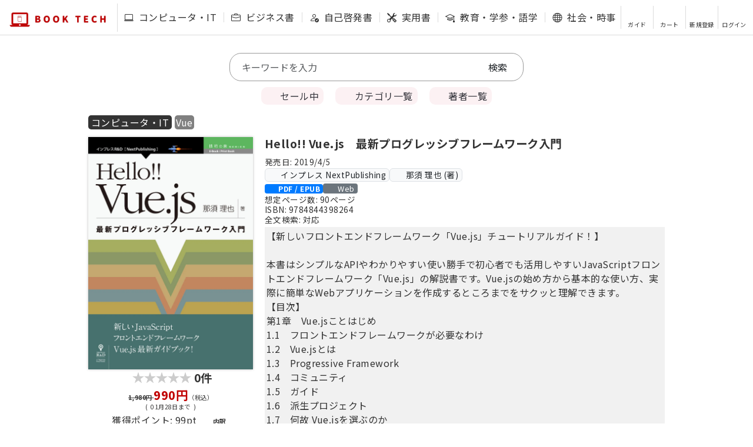

--- FILE ---
content_type: text/html; charset=utf-8
request_url: https://book-tech.com/books/92460cf6-ddd2-4ff7-a063-bf8020a54316
body_size: 41374
content:
<!DOCTYPE html>
<html lang="ja">
  <head>
    <meta charset="utf-8">
    
    
    <title>BOOK TECH | 【試し読みあり】Hello!! Vue.js　最新プログレッシブフレームワーク入門</title>
    <meta name="description" content="【新しいフロントエンドフレームワーク「Vue.js」チュートリアルガイド！】

本書はシンプルなAPIやわかりやすい使い勝手で初心者でも活用しやすいJavaScriptフロントエンドフレームワーク「Vue.js」の解説書です。Vue.jsの始め方から基本的な使い方、実際に簡単なWebアプリケーションを作成するところまでをサクッと理解できます。
【目次】
第1章　Vue.jsことはじめ..." />
    <meta property="og:locale" content="ja_JP" />
    <meta property="og:title" content="BOOK TECH | 【試し読みあり】Hello!! Vue.js　最新プログレッシブフレームワーク入門" />
    <meta property="og:description" content="【新しいフロントエンドフレームワーク「Vue.js」チュートリアルガイド！】

本書はシンプルなAPIやわかりやすい使い勝手で初心者でも活用しやすいJavaScriptフロントエンドフレーム..." />
    <meta property="og:url" content="https://book-tech.com/books/92460cf6-ddd2-4ff7-a063-bf8020a54316" />
    <meta property="og:image" content="https://booktech-share.s3-ap-northeast-1.amazonaws.com/books/92460cf6.webp" />
    <meta property="og:site_name" content="BOOK TECH" />
    <meta property="og:type" content="article" />
    <meta name="twitter:card" content='summary' />
    <meta name="twitter:site" content="@booktech2020" />
    <meta name="twitter:image" content="https://booktech-share.s3-ap-northeast-1.amazonaws.com/books/92460cf6.webp" />
    <meta name="twitter:title" content="BOOK TECH | 【試し読みあり】Hello!! Vue.js　最新プログレッシブフレームワーク入門" />
    <meta name="twitter:description" content="【新しいフロントエンドフレームワーク「Vue.js」チュートリアルガイド！】

本書はシンプルなAPIやわかりやすい使い勝手で初心者でも活用しやすいJavaScriptフロントエンドフレーム..." />
    <meta name="viewport" content="width=device-width, initial-scale=1, viewport-fit=cover" />
    <meta name="format-detection" content="telephone=no" />
    <meta name="msvalidate.01" content="FAF8A832CA889524FB190A78122DB4E9" />
    <link href="/assets/favicon-5ea05076fad71d95d3671f5819e4fa519443a89752915e5e9e2b625337bfb181.ico" rel="shortcut icon" type="image/x-icon" />
    <link href="/assets/apple-touch-icon-74ba7d98bff8fdaff576a56e434ffdbabee24d6ba890e0a13b3be716105f05c5.png" rel="apple-touch-icon" sizes="180x180" type="image/png" />
    <link href="/assets/android-touch-icon-de3b004a346eaa5793df4bbfc435889e2936c491644e770758a9c92cd486d3b1.png" rel="android-touch-icon" sizes="180x180" type="image/png" />
    
    <link href="/css/bootstrap.css" rel="stylesheet">
    
    <link rel="stylesheet" media="all" href="/assets/application-c90212cdba3fda53cc148dbf19b0c032f6fb7a4a1555c046dbce526283e1567c.css" data-turbolinks-track="reload" />
    <script src="/packs/js/application-e858c64ec2d5d0335375.js" data-turbolinks-track="reload"></script>
    
    <!-- Bootstrap 5 JS -->
    <script src="https://cdn.jsdelivr.net/npm/bootstrap@5.3.0/dist/js/bootstrap.bundle.min.js" integrity="sha384-geWF76RCwLtnZ8qwWowPQNguL3RmwHVBC9FhGdlKrxdiJJigb/j/68SIy3Te4Bkz" crossorigin="anonymous"></script>

    <link rel="preconnect" href="https://fonts.gstatic.com">
    <link href="https://fonts.googleapis.com/css2?family=Noto+Sans+JP:wght@400;700&display=swap" rel="stylesheet">
    <link rel="preload" href="https://booktech-fonts.s3-ap-northeast-1.amazonaws.com/slick/slick.ttf" as="font" crossorigin>
    
    <link rel="stylesheet" href="/fontawesome/css/all.min.css" type="text/css" />
    <link href="https://cdn.jsdelivr.net/npm/bootstrap-icons/font/bootstrap-icons.css" rel="stylesheet">
    <meta name="csrf-param" content="authenticity_token" />
<meta name="csrf-token" content="R0ETc3m7B032bBa905hFp6Olio8MBofXSG9ZaX96tl9C55mT+HUFn3pK/IDDGwhtylMGOlUAk5CIGhzKbszs/A==" />
    
    
    
      <script async src="https://www.googletagmanager.com/gtag/js?id=UA-165003996-1"></script>
  <script>
    window.dataLayer = window.dataLayer || [];
    function gtag(){dataLayer.push(arguments);}
    gtag('js', new Date());
  
      gtag('config', 'UA-165003996-1');
  </script>

      

  <!-- LINE Tag Base Code -->
  <!-- Do Not Modify -->
  <script>
  (function(g,d,o){
    g._ltq=g._ltq||[];g._lt=g._lt||function(){g._ltq.push(arguments)};
    var h=location.protocol==='https:'?'https://d.line-scdn.net':'http://d.line-cdn.net';
    var s=d.createElement('script');s.async=1;
    s.src=o||h+'/n/line_tag/public/release/v1/lt.js';
    var t=d.getElementsByTagName('script')[0];t.parentNode.insertBefore(s,t);
      })(window, document);
  _lt('init', {
    customerType: 'lap',
    tagId: 'c121b5cb-6713-404e-8191-add6c6e90a20'
  });
  _lt('send', 'pv', ['c121b5cb-6713-404e-8191-add6c6e90a20']);
  </script>
  <noscript>
    <img height="1" width="1" style="display:none"
         src="https://tr.line.me/tag.gif?c_t=lap&t_id=c121b5cb-6713-404e-8191-add6c6e90a20&e=pv&noscript=1" />
  </noscript>
  <!-- End LINE Tag Base Code -->
  

      

<!-- yahoo Tag -->
<script async src="https://s.yimg.jp/images/listing/tool/cv/ytag.js"></script>
<script>
window.yjDataLayer = window.yjDataLayer || [];
function ytag() { yjDataLayer.push(arguments); }
ytag({"type":"ycl_cookie"});
</script>
<!-- End yahoo Tag -->


    
  </head>

  <body>
      <script src="/assets/home-306c879ca9dd61becf382cbe1c7d5016e29ecb222b22fee54fa2a08978626935.js"></script>
    
    <header class="header-wrap" id="header">
  
  <div class="notice-message"></div>
  <div class="header">
    <div class="header-title">
        <a href="/">
          <img src="https://booktech-share.s3-ap-northeast-1.amazonaws.com/logo/logo-d.webp" alt="logo">
</a>    </div>
    
    <div class="header-menu-wrap">
      <ul class="header-menu">
        
  <li>
    <a data-turbolinks="false" class="text-nowrap" data-method="get" href="/books/large_categories/%E3%82%B3%E3%83%B3%E3%83%94%E3%83%A5%E3%83%BC%E3%82%BF%E3%83%BBIT">
        <i class="bi bi-laptop me-1"></i>
      コンピュータ・IT
</a>  </li>
  <li>
    <a data-turbolinks="false" class="text-nowrap" data-method="get" href="/books/large_categories/%E3%83%93%E3%82%B8%E3%83%8D%E3%82%B9%E6%9B%B8">
        <i class="bi bi-briefcase me-1"></i>
      ビジネス書
</a>  </li>
  <li>
    <a data-turbolinks="false" class="text-nowrap" data-method="get" href="/books/large_categories/%E8%87%AA%E5%B7%B1%E5%95%93%E7%99%BA%E6%9B%B8">
        <i class="bi bi-person-check me-1"></i>
      自己啓発書
</a>  </li>
  <li>
    <a data-turbolinks="false" class="text-nowrap" data-method="get" href="/books/large_categories/%E5%AE%9F%E7%94%A8%E6%9B%B8">
        <i class="bi bi-tools me-1"></i>
      実用書
</a>  </li>
  <li>
    <a data-turbolinks="false" class="text-nowrap" data-method="get" href="/books/large_categories/%E6%95%99%E8%82%B2%E3%83%BB%E5%AD%A6%E5%8F%82%E3%83%BB%E8%AA%9E%E5%AD%A6">
        <i class="bi bi-mortarboard me-1"></i>
      教育・学参・語学
</a>  </li>
  <li>
    <a data-turbolinks="false" class="text-nowrap" data-method="get" href="/books/large_categories/%E7%A4%BE%E4%BC%9A%E3%83%BB%E6%99%82%E4%BA%8B">
        <i class="bi bi-globe me-1"></i>
      社会・時事
</a>  </li>
  <li>
    <a data-turbolinks="false" class="text-nowrap" data-method="get" href="/books/large_categories/%E6%96%87%E8%8A%B8%E3%83%BB%E3%82%A8%E3%83%83%E3%82%BB%E3%82%A4">
        <i class="bi bi-book me-1"></i>
      文芸・エッセイ
</a>  </li>
  <li>
    <a data-turbolinks="false" class="text-nowrap" data-method="get" href="/books/large_categories/%E3%81%9D%E3%81%AE%E4%BB%96">
        <i class="bi bi-three-dots me-1"></i>
      その他
</a>  </li>
  
      </ul>
    </div>
    
    <ul class="header-support">
    

    <li>
      <a data-turbolinks="false" href="/about">
        <i class="fas fa-question-circle fa-2x "></i>
        <P>ガイド</P>
      </a>
    </li>
  
  <li>
      <a data-method="get" href="/cart">
        <i class="fas fa-shopping-cart fa-2x "></i>
        <P>カート</P>
</a>  </li>
  
  <li>
    <a class="post" data-turbolinks="false" data-method="get" href="/users/signup">
      <i class="fas fa-user-plus fa-2x "></i>
      <p>新規登録</p>
</a>  </li>
  <li>
    <a data-turbolinks="false" class="post" href="/users/sign_in">
      <i class="fas fa-sign-in-alt fa-2x "></i>
      <p>ログイン</p>
</a>  </li>

    </ul>
    
    <div class="header-spy-wrap">
      <div class="header-spy">
          <a href="#_search" class="header-search"><i class="fas fa-search fa-2x"></i></a>
        <div class="header-support-wrap">
          <div class="support-button"><i class="fas fa-bars fa-2x"></i></div>
          <div class="header-support-spy hide">
            <div class="close-button">
              <img src="https://booktech-share.s3-ap-northeast-1.amazonaws.com/logo/btn-close.webp">  
            </div>
            <ul class="header-support-spy-menu">
            

    <li>
      <a data-turbolinks="false" href="/about">
        <i class="fas fa-question-circle fa-2x "></i>
        <P>ガイド</P>
      </a>
    </li>
  
  <li>
      <a data-method="get" href="/cart">
        <i class="fas fa-shopping-cart fa-2x "></i>
        <P>カート</P>
</a>  </li>
  
  <li>
    <a class="post" data-turbolinks="false" data-method="get" href="/users/signup">
      <i class="fas fa-user-plus fa-2x "></i>
      <p>新規登録</p>
</a>  </li>
  <li>
    <a data-turbolinks="false" class="post" href="/users/sign_in">
      <i class="fas fa-sign-in-alt fa-2x "></i>
      <p>ログイン</p>
</a>  </li>

            </ul>
          </div>
        </div>
      </div>
    </div>
    
  </div>
</header>
    
    
    <div class="contents-base">

      
      
<script src="/assets/biz_request-f18ba88eefadff169936bb25ec240f92d1fea07602496d22b8f92ba61bf43057.js"></script>
<div class="search-container" id="_search">
  <div class="search">
  <form class="book_search" id="book_search" action="/books" accept-charset="UTF-8" method="get">

      
      
      
      
      

    <input placeholder="キーワードを入力" class="form-control border-0 px-0" autocomplete="off" type="search" name="q[title_or_overview_or_identification_number_1_or_product_code_cont]" id="q_title_or_overview_or_identification_number_1_or_product_code_cont" />
    <input type="submit" name="commit" value="検索" class="text-dark" data-disable-with="検索" />
</form></div>

</div>


<div class="search-category-btn-wrap">
    <a class="search-category-btn sale" data-turbolinks="false" data-method="get" href="/books?q%5Bon_sale%5D=1">
    <i class="fa fa-bomb "></i> セール中
</a>
  <a class="search-category-btn category" data-turbolinks="false" data-method="get" href="/categories">
  <i class="fa fa-bookmark "></i> カテゴリ一覧
</a>
  <a class="search-category-btn author" data-turbolinks="false" data-method="get" href="/authors">
  <i class="fa fa-users "></i> 著者一覧
</a>
</div>



  
  







  <div class="contents">
    <div class="contents-book">
      
      <div class="contents-book-item-lang">
        
          <a class="contents-index-item-large-lang-wrap" data-turbolinks="false" data-method="get" href="/books?q%5Bbook_category_in%5D%5B%5D=%E3%82%B3%E3%83%B3%E3%83%94%E3%83%A5%E3%83%BC%E3%82%BF%E3%83%BBIT">
            コンピュータ・IT
</a>        
          <a class="contents-index-item-show-lang-wrap" data-turbolinks="false" data-method="get" href="/books?q%5Bcategory_relations_category_id_in%5D%5B%5D=193">
            Vue
</a>        
      </div>
      
      <div class="contents-book-inner">
        <div class="contents-book-item">
          <div class="contents-book-item-detail-wrap">
            <div class="contents-book-item-detail-thumb">
              <img src="https://booktech-share.s3-ap-northeast-1.amazonaws.com/books/92460cf6.webp" class="thumb" alt="Hello!! Vue.js　最新プログレッシブフレームワーク入門">
            </div>
            <div class="contents-book-item-detail-review">
                <div class="contents-book-item-detail-review-count"></div>
                <div id="rateYo"></div>
                <div class="contents-book-item-detail-review-amount">0件</div>
                
                <script type="text/javascript">
                $(function () {
                    $("#rateYo").rateYo({
                        rating: 0,
                        halfStar: true,
                        starWidth: "20px",
                        readOnly: true,
                        normalFill: "#cccccc",
                        ratedFill: "#FFC200",
                    });
                });
                </script>
              
              
              
            </div>
            
              <div class="contents-book-item-detail-price_include_tax">
                    <div class="contents-book-item-detail-price-discount-price">
                      <span class="before-price">1,980円 </span>
                      <span class="red">990円<span class="tax">（税込）</span></span>
                    </div>
                    <div class="contents-book-item-detail-price-discount-period">
                      <span class="tax">(&nbsp;&nbsp;01月28日まで&nbsp;&nbsp;)</span>
                    </div>
              </div>
            
            
                <div class="contents-book-item-detail-point">
  獲得ポイント:
  
      <!--書籍の独自キャンペーンの期間内でポイント付与-->
        
        99pt
        
        <input type="checkbox" id="label1" class="point-acc" />
        <label for="label1"><i class="fas fa-chevron-down"></i> 内訳</label>
        <div class="point-show">
          <div class="point-show-wrap">
            <div>通常 :</div>
            <div>10pt</div>
          </div>
          <div class="point-show-wrap">
            <div>キャンペーン<sup>※1</sup> :</div>
            <div>89pt</div>
          </div>
          <div class="point-show-wrap-note">
            <span class="period">※1&nbsp;&nbsp;01月28日まで</span>
          </div>
        </div>
        
      <!--書籍の独自キャンペーンが設定されているが期間外である-->
    
</div>
            
            <div class="contents-book-item-detail-btn_cart-wrap">
              
                  <div>
                    <a class="contents-book-item-detail-btn_read" data-method="get" href="/books/92460cf6-ddd2-4ff7-a063-bf8020a54316/trial_contents/5e7f73ca-259b-445e-846d-607c4ba5d579">
                    <i class="fa-solid fa-book-open fa-fw"></i>試し読み
</a>                  </div>
              
                <div id="cart">
                  <!--①ユーザーがログインかつ本を購入している場合-->
        <a class="contents-book-item-detail-btn_cart" data-remote="true" rel="nofollow" data-method="post" href="/add_book?book_id=92460cf6-ddd2-4ff7-a063-bf8020a54316">
        <i class="fa-solid fa-cart-arrow-down fa-fw"></i>カート追加
</a>
                </div>
                <div id="curious">
                  
<!--A ユーザーがログインかつ購入している場合-->
<!--何も表示しない-->

                </div>
              
              
              
                  <a class="contents-book-item-detail-btn_gift" data-method="get" href="/books/92460cf6-ddd2-4ff7-a063-bf8020a54316/gift_order/new">
                    <div><i class="fa-solid fa-gift"></i>ギフト購入</div>
</a>            
            </div>
            
          </div>
        </div>
    
        <div class="contents-book-about">
          <div class="contents-book-about-title">
            <h1>Hello!! Vue.js　最新プログレッシブフレームワーク入門</h1>
          </div>

            <div class="contents-book-about-publicationdate my-1" style="font-size: 0.85em;">
              発売日:
              2019/4/5
            </div>

          <div class="d-flex flex-wrap align-items-center gap-1">
                <a class="badge bg-light text-dark border" style="text-decoration: none; font-size: 0.85em; padding: 0.3em 0.4em; font-weight: normal;" data-turbolinks="false" data-method="get" href="/books?q%5Bpublisher_relations_publisher_id_in%5D%5B%5D=4">
                  <i class="fas fa-building me-1"></i>インプレス NextPublishing
</a>                <a class="badge bg-light text-dark border" style="text-decoration: none; font-size: 0.85em; padding: 0.3em 0.4em; font-weight: normal;" data-turbolinks="false" href="/books?q%5Bauthor_relations_author_id_in%5D%5B%5D=201">
                  <i class="fas fa-user me-1"></i>那須 理也 (著)
</a>          </div>

          <div class="contents-book-about-badges-tags">
              <span class="download-badge download-badge-pdf-epub"><i class="fa-solid fa-download"></i> PDF / EPUB</span>
            <span class="viewer-tag" style="font-size: 0.8em; font-weight: normal;"><i class="fa-solid fa-book-open-reader me-1"></i>Web</span>
          </div>

            <div class="contents-book-about-pages" style="font-size: 0.85em;">
              想定ページ数:
              90ページ
            </div>

            <div class="contents-book-about-id" style="font-size: 0.85em;">
              ISBN:
              9784844398264
            </div>


          <div class="contents-book-about-id2" style="font-size: 0.85em;">
            全文検索:
            対応
          </div>
          
          <div class="contents-book-about-description scroll" >
            【新しいフロントエンドフレームワーク「Vue.js」チュートリアルガイド！】<br>
<br>
本書はシンプルなAPIやわかりやすい使い勝手で初心者でも活用しやすいJavaScriptフロントエンドフレームワーク「Vue.js」の解説書です。Vue.jsの始め方から基本的な使い方、実際に簡単なWebアプリケーションを作成するところまでをサクッと理解できます。<br>
【目次】<br>
第1章　Vue.jsことはじめ<br>
1.1　フロントエンドフレームワークが必要なわけ<br>
1.2　Vue.jsとは<br>
1.3　Progressive Framework<br>
1.4　コミュニティ<br>
1.5　ガイド<br>
1.6　派生プロジェクト<br>
1.7　何故 Vue.jsを選ぶのか<br>
1.8　まとめ<br>
第2章　Vue.jsのはじめかた<br>
2.1　JSFiddleを使う<br>
2.2　CDNを使う<br>
2.3　npmを利用して環境を構築する<br>
2.4　vue-cliを利用して環境を構築する<br>
2.5　Ruby on Railsで使う<br>
2.6　Laravelで使う<br>
2.7　まとめ<br>
第3章　Vue.jsの基本的な使い方<br>
3.1　Vueインスタンスの作成<br>
3.2　ライフサイクル<br>
3.3　リアクティブシステム<br>
3.4　ディレクティブ<br>
3.5　算出プロパティ（computed）<br>
3.6　コンポーネント<br>
3.7　まとめ<br>
第4章　ToDoリストを作る<br>
4.1　フォームを作る<br>
4.2　リストの作成<br>
4.3　listに追加できるようにする<br>
4.4　ToDoを完了できるようにする<br>
4.5　まとめ<br>
第5章　単一ファイルコンポーネント<br>
5.1　単一ファイルコンポーネントとは？<br>
5.2　利点<br>
5.3　まとめ<br>
第6章　Vuex<br>
6.1　Vuexとは<br>
6.2　コア機能<br>
6.3　module<br>
6.4　まとめ<br>
第7章　vue-router<br>
7.1　vue-routerとは<br>
7.2　動的ルートマッチ<br>
7.3　ネストされたルートで表現するコンポーネントのネスト<br>
7.4　プログラムで遷移させる<br>
7.5　リダイレクト<br>
7.6　コンポーネント内で動的なセグメントの値を取得したいとき。<br>
7.7　まとめ
            
            
          </div>
    
        </div>
      </div>
    </div>
  </div>
  
  <div class="contents-heading-wrap">
    <h2 class="contents-heading">目次</h2>
  </div>
  
  <div class="contents">
    <div class="mokuji-button-wrap">
      <button class="mokuji-button1">1階層</button>
      <button class="mokuji-button2">2階層</button>
      <button class="mokuji-button3">全展開</button>
    </div>
  </div>
  
  
  <div class="contents-table-wrap">
      <div class="contents-table">
        <div class="contents-table-header">
          <div class="contents-table-header-title">
            <span>はじめに</span>
          </div>
        </div>
        <div class="contents-table-list-wrap">
          <div class="contents-table-list-chapter-wrap">
            <div class="contents-table-list">
              <div class="contents-table-list-chapter">
                本書の構成
              </div>
            </div>
          </div>
        </div>
        <div class="contents-table-list-wrap">
          <div class="contents-table-list-chapter-wrap">
            <div class="contents-table-list">
              <div class="contents-table-list-chapter">
                謝辞
              </div>
            </div>
          </div>
        </div>
        <div class="contents-table-list-wrap">
          <div class="contents-table-list-chapter-wrap">
            <div class="contents-table-list">
              <div class="contents-table-list-chapter">
                表記関係について
              </div>
            </div>
          </div>
        </div>
        <div class="contents-table-list-wrap">
          <div class="contents-table-list-chapter-wrap">
            <div class="contents-table-list">
              <div class="contents-table-list-chapter">
                免責事項
              </div>
            </div>
          </div>
        </div>
        <div class="contents-table-list-wrap">
          <div class="contents-table-list-chapter-wrap">
            <div class="contents-table-list">
              <div class="contents-table-list-chapter">
                底本について
              </div>
            </div>
          </div>
        </div>
      </div>
      <div class="contents-table">
        <div class="contents-table-header">
          <div class="contents-table-header-title">
            <span>第1章　Vue.jsことはじめ</span>
          </div>
        </div>
        <div class="contents-table-list-wrap">
          <div class="contents-table-list-chapter-wrap">
            <div class="contents-table-list">
              <div class="contents-table-list-chapter">
                1.1　フロントエンドフレームワークが必要なわけ
              </div>
            </div>
          </div>
        </div>
        <div class="contents-table-list-wrap">
          <div class="contents-table-list-chapter-wrap">
            <div class="contents-table-list">
              <div class="contents-table-list-chapter">
                1.2　Vue.jsとは
              </div>
            </div>
          </div>
        </div>
        <div class="contents-table-list-wrap">
          <div class="contents-table-list-chapter-wrap">
            <div class="contents-table-list">
              <div class="contents-table-list-chapter">
                1.3　Progressive Framework
              </div>
            </div>
          </div>
        </div>
        <div class="contents-table-list-wrap">
          <div class="contents-table-list-chapter-wrap">
            <div class="contents-table-list">
              <div class="contents-table-list-chapter">
                1.4　コミュニティ
              </div>
            </div>
          </div>
        </div>
        <div class="contents-table-list-wrap">
          <div class="contents-table-list-chapter-wrap">
            <div class="contents-table-list">
              <div class="contents-table-list-chapter">
                1.5　ガイド
              </div>
            </div>
          </div>
        </div>
        <div class="contents-table-list-wrap">
          <div class="contents-table-list-chapter-wrap">
            <div class="contents-table-list">
              <div class="contents-table-list-chapter">
                1.6　派生プロジェクト
              </div>
            </div>
          </div>
        </div>
        <div class="contents-table-list-wrap">
          <div class="contents-table-list-chapter-wrap">
            <div class="contents-table-list">
              <div class="contents-table-list-chapter">
                1.7　何故 Vue.jsを選ぶのか
              </div>
            </div>
          </div>
        </div>
        <div class="contents-table-list-wrap">
          <div class="contents-table-list-chapter-wrap">
            <div class="contents-table-list">
              <div class="contents-table-list-chapter">
                1.8　まとめ
              </div>
            </div>
          </div>
        </div>
      </div>
      <div class="contents-table">
        <div class="contents-table-header">
          <div class="contents-table-header-title">
            <span>第2章　Vue.jsのはじめかた</span>
          </div>
        </div>
        <div class="contents-table-list-wrap">
          <div class="contents-table-list-chapter-wrap">
            <div class="contents-table-list">
              <div class="contents-table-list-chapter">
                2.1　JSFiddleを使う
              </div>
            </div>
          </div>
        </div>
        <div class="contents-table-list-wrap">
          <div class="contents-table-list-chapter-wrap">
            <div class="contents-table-list">
              <div class="contents-table-list-chapter">
                2.2　CDNを使う
              </div>
            </div>
          </div>
        </div>
        <div class="contents-table-list-wrap">
          <div class="contents-table-list-chapter-wrap">
            <div class="contents-table-list">
              <div class="contents-table-list-chapter">
                2.3　npmを利用して環境を構築する
              </div>
            </div>
          </div>
        </div>
        <div class="contents-table-list-wrap">
          <div class="contents-table-list-chapter-wrap">
            <div class="contents-table-list">
              <div class="contents-table-list-chapter">
                2.4　vue-cliを利用して環境を構築する
              </div>
            </div>
          </div>
        </div>
        <div class="contents-table-list-wrap">
          <div class="contents-table-list-chapter-wrap">
            <div class="contents-table-list">
              <div class="contents-table-list-chapter">
                2.5　Ruby on Railsで使う
              </div>
            </div>
          </div>
        </div>
        <div class="contents-table-list-wrap">
          <div class="contents-table-list-chapter-wrap">
            <div class="contents-table-list">
              <div class="contents-table-list-chapter">
                2.6　Laravelで使う
              </div>
            </div>
          </div>
        </div>
        <div class="contents-table-list-wrap">
          <div class="contents-table-list-chapter-wrap">
            <div class="contents-table-list">
              <div class="contents-table-list-chapter">
                2.7　まとめ
              </div>
            </div>
          </div>
        </div>
      </div>
      <div class="contents-table">
        <div class="contents-table-header">
          <div class="contents-table-header-title">
            <span>第3章　Vue.jsの基本的な使い方</span>
          </div>
        </div>
        <div class="contents-table-list-wrap">
          <div class="contents-table-list-chapter-wrap">
            <div class="contents-table-list">
              <div class="contents-table-list-chapter">
                3.1　Vueインスタンスの作成
              </div>
            </div>
          </div>
        </div>
        <div class="contents-table-list-wrap">
          <div class="contents-table-list-chapter-wrap">
            <div class="contents-table-list">
              <div class="contents-table-list-chapter">
                3.2　ライフサイクル
              </div>
            </div>
          </div>
        </div>
        <div class="contents-table-list-wrap">
          <div class="contents-table-list-chapter-wrap">
            <div class="contents-table-list">
              <div class="contents-table-list-chapter">
                3.3　リアクティブシステム
              </div>
            </div>
          </div>
        </div>
        <div class="contents-table-list-wrap">
          <div class="contents-table-list-chapter-wrap">
            <div class="contents-table-list">
              <div class="contents-table-list-chapter">
                3.4　ディレクティブ
              </div>
            </div>
          </div>
        </div>
        <div class="contents-table-list-wrap">
          <div class="contents-table-list-chapter-wrap">
            <div class="contents-table-list">
              <div class="contents-table-list-chapter">
                3.5　算出プロパティ（computed）
              </div>
            </div>
          </div>
        </div>
        <div class="contents-table-list-wrap">
          <div class="contents-table-list-chapter-wrap">
            <div class="contents-table-list">
              <div class="contents-table-list-chapter">
                3.6　コンポーネント
              </div>
            </div>
          </div>
        </div>
        <div class="contents-table-list-wrap">
          <div class="contents-table-list-chapter-wrap">
            <div class="contents-table-list">
              <div class="contents-table-list-chapter">
                3.7　まとめ
              </div>
            </div>
          </div>
        </div>
      </div>
      <div class="contents-table">
        <div class="contents-table-header">
          <div class="contents-table-header-title">
            <span>第4章　ToDoリストを作る</span>
          </div>
        </div>
        <div class="contents-table-list-wrap">
          <div class="contents-table-list-chapter-wrap">
            <div class="contents-table-list">
              <div class="contents-table-list-chapter">
                4.1　フォームを作る
              </div>
            </div>
          </div>
        </div>
        <div class="contents-table-list-wrap">
          <div class="contents-table-list-chapter-wrap">
            <div class="contents-table-list">
              <div class="contents-table-list-chapter">
                4.2　リストの作成
              </div>
            </div>
          </div>
        </div>
        <div class="contents-table-list-wrap">
          <div class="contents-table-list-chapter-wrap">
            <div class="contents-table-list">
              <div class="contents-table-list-chapter">
                4.3　listに追加できるようにする
              </div>
            </div>
          </div>
        </div>
        <div class="contents-table-list-wrap">
          <div class="contents-table-list-chapter-wrap">
            <div class="contents-table-list">
              <div class="contents-table-list-chapter">
                4.4　ToDoを完了できるようにする
              </div>
            </div>
          </div>
        </div>
        <div class="contents-table-list-wrap">
          <div class="contents-table-list-chapter-wrap">
            <div class="contents-table-list">
              <div class="contents-table-list-chapter">
                4.5　まとめ
              </div>
            </div>
          </div>
        </div>
      </div>
      <div class="contents-table">
        <div class="contents-table-header">
          <div class="contents-table-header-title">
            <span>第5章　単一ファイルコンポーネント</span>
          </div>
        </div>
        <div class="contents-table-list-wrap">
          <div class="contents-table-list-chapter-wrap">
            <div class="contents-table-list">
              <div class="contents-table-list-chapter">
                5.1　単一ファイルコンポーネントとは？
              </div>
            </div>
          </div>
        </div>
        <div class="contents-table-list-wrap">
          <div class="contents-table-list-chapter-wrap">
            <div class="contents-table-list">
              <div class="contents-table-list-chapter">
                5.2　利点
              </div>
            </div>
          </div>
        </div>
        <div class="contents-table-list-wrap">
          <div class="contents-table-list-chapter-wrap">
            <div class="contents-table-list">
              <div class="contents-table-list-chapter">
                5.3　まとめ
              </div>
            </div>
          </div>
        </div>
      </div>
      <div class="contents-table">
        <div class="contents-table-header">
          <div class="contents-table-header-title">
            <span>第6章　Vuex</span>
          </div>
        </div>
        <div class="contents-table-list-wrap">
          <div class="contents-table-list-chapter-wrap">
            <div class="contents-table-list">
              <div class="contents-table-list-chapter">
                6.1　Vuexとは
              </div>
            </div>
          </div>
        </div>
        <div class="contents-table-list-wrap">
          <div class="contents-table-list-chapter-wrap">
            <div class="contents-table-list">
              <div class="contents-table-list-chapter">
                6.2　コア機能
              </div>
            </div>
          </div>
        </div>
        <div class="contents-table-list-wrap">
          <div class="contents-table-list-chapter-wrap">
            <div class="contents-table-list">
              <div class="contents-table-list-chapter">
                6.3　module
              </div>
            </div>
          </div>
        </div>
        <div class="contents-table-list-wrap">
          <div class="contents-table-list-chapter-wrap">
            <div class="contents-table-list">
              <div class="contents-table-list-chapter">
                6.4　まとめ
              </div>
            </div>
          </div>
        </div>
      </div>
      <div class="contents-table">
        <div class="contents-table-header">
          <div class="contents-table-header-title">
            <span>第7章　vue-router</span>
          </div>
        </div>
        <div class="contents-table-list-wrap">
          <div class="contents-table-list-chapter-wrap">
            <div class="contents-table-list">
              <div class="contents-table-list-chapter">
                7.1　vue-routerとは
              </div>
            </div>
          </div>
        </div>
        <div class="contents-table-list-wrap">
          <div class="contents-table-list-chapter-wrap">
            <div class="contents-table-list">
              <div class="contents-table-list-chapter">
                7.2　動的ルートマッチ
              </div>
            </div>
          </div>
        </div>
        <div class="contents-table-list-wrap">
          <div class="contents-table-list-chapter-wrap">
            <div class="contents-table-list">
              <div class="contents-table-list-chapter">
                7.3　ネストされたルートで表現するコンポーネントのネスト
              </div>
            </div>
          </div>
        </div>
        <div class="contents-table-list-wrap">
          <div class="contents-table-list-chapter-wrap">
            <div class="contents-table-list">
              <div class="contents-table-list-chapter">
                7.4　プログラムで遷移させる
              </div>
            </div>
          </div>
        </div>
        <div class="contents-table-list-wrap">
          <div class="contents-table-list-chapter-wrap">
            <div class="contents-table-list">
              <div class="contents-table-list-chapter">
                7.5　リダイレクト
              </div>
            </div>
          </div>
        </div>
        <div class="contents-table-list-wrap">
          <div class="contents-table-list-chapter-wrap">
            <div class="contents-table-list">
              <div class="contents-table-list-chapter">
                7.6　コンポーネント内で動的なセグメントの値を取得したいとき。
              </div>
            </div>
          </div>
        </div>
        <div class="contents-table-list-wrap">
          <div class="contents-table-list-chapter-wrap">
            <div class="contents-table-list">
              <div class="contents-table-list-chapter">
                7.7　まとめ
              </div>
            </div>
          </div>
        </div>
      </div>
      <div class="contents-table">
        <div class="contents-table-header">
          <div class="contents-table-header-title">
            <span>おわりに</span>
          </div>
        </div>
      </div>
      <div class="contents-table">
        <div class="contents-table-header">
          <div class="contents-table-header-title">
            <span>著者紹介</span>
          </div>
        </div>
      </div>
  </div>
  
  
  <div class="contents-heading-wrap">
    <h2 class="contents-heading">ユーザーレビュー</h2>
  </div>
  <!-- レビューセクション -->
  <div id="review" class="py-5">
    <div class="container">
      <div class="row justify-content-center">
        <div class="col-12 col-lg-10">
          
            <!-- レビューがない場合 -->
            <div class="alert alert-info text-center" role="alert">
              <i class="fas fa-info-circle"></i> まだレビューが投稿されていません
            </div>
        </div>
      </div>
    </div>
  </div>
  
  <div class="article-sns-top">
  書籍をシェアする
  </div>
  <div class="article-sns">
    <div class="article-sns-img">
      <a href="http://www.facebook.com/share.php?u=https://book-tech.com/books/92460cf6-ddd2-4ff7-a063-bf8020a54316" rel="nofollow" target="_blank">
        <i class="fab fa-facebook-square fa-2x fa-fb"></i>
      </a>
    </div>
    <div class="article-sns-img">
      <a href="https://twitter.com/share?url=https://book-tech.com/books/92460cf6-ddd2-4ff7-a063-bf8020a54316&text=Hello!! Vue.js　最新プログレッシブフレームワーク入門" data-related="booktech2020" rel="nofollow" target="_blank" alt="ツイッターでシェア">
        <i class="fab fa-twitter-square fa-2x fa-tw"></i>
      </a>
    </div>
  </div>







    </div>
    
    <div class="footer" id="footer">
      <div class="footer-wrap">

        <div class="footer-title">
          <a href="/">
            <img src="https://booktech-share.s3-ap-northeast-1.amazonaws.com/logo/booktech-logo1.webp" alt="logo">
</a>          <div class="footer-abj-pc">
            <a href="/abjmark">
              <img src="https://booktech-share.s3-ap-northeast-1.amazonaws.com/logo/abj-logo-white.webp" alt="logo">
</a>          </div>
        </div>
        <div class="footer-menu">
          <ul  class="footer-menu-ul">
            <li><a data-turbolinks="false" href="/about">ガイド</a></li>
            <li><a data-turbolinks="false" href="/faq">よくあるご質問</a></li>
            <li><a data-turbolinks="false" href="/contacts/new">お問い合わせ</a></li>
            <li><a data-turbolinks="false" href="/requests/new">リクエスト</a></li>
            <li><a data-turbolinks="false" href="/biz">法人向けサービス</a></li>
            <li><a data-turbolinks="false" href="/contents_wanted">出版社・著者の方へ</a></li>
            <li><a data-turbolinks="false" href="/terms">利用規約</a></li>
            <li><a data-turbolinks="false" href="/legal">特定商取引法について</a></li>
            <li><a data-turbolinks="false" href="/privacy">プライバシーポリシー</a></li>
            <li><a data-turbolinks="false" href="/profile" target="_blank">会社概要</a></li>
          </ul>
          
          
          <div class="footer-sns">
            <div class="footer-sns-img">
              <a href="https://www.facebook.com/booktech2020/" target="_blank">
                <i class="fab fa-facebook-square fa-2x"></i>
              </a>
            </div>
            <div class="footer-sns-img">
              <a href="https://twitter.com/booktech2020" target="_blank">
                <i class="fab fa-twitter-square fa-2x"></i>
              </a>
            </div>
          </div>
          
          <div class="footer-abj-sp">
            <a href="/abjmark">
              <img src="https://booktech-share.s3-ap-northeast-1.amazonaws.com/logo/abj-logo-white.webp" alt="logo">
</a>          </div>
          
          <div class="footer-copyright">
            Copyright © BOOK TECH Inc.
          </div>
        </div>
      </div>
    </div>
  </body>
</html>

